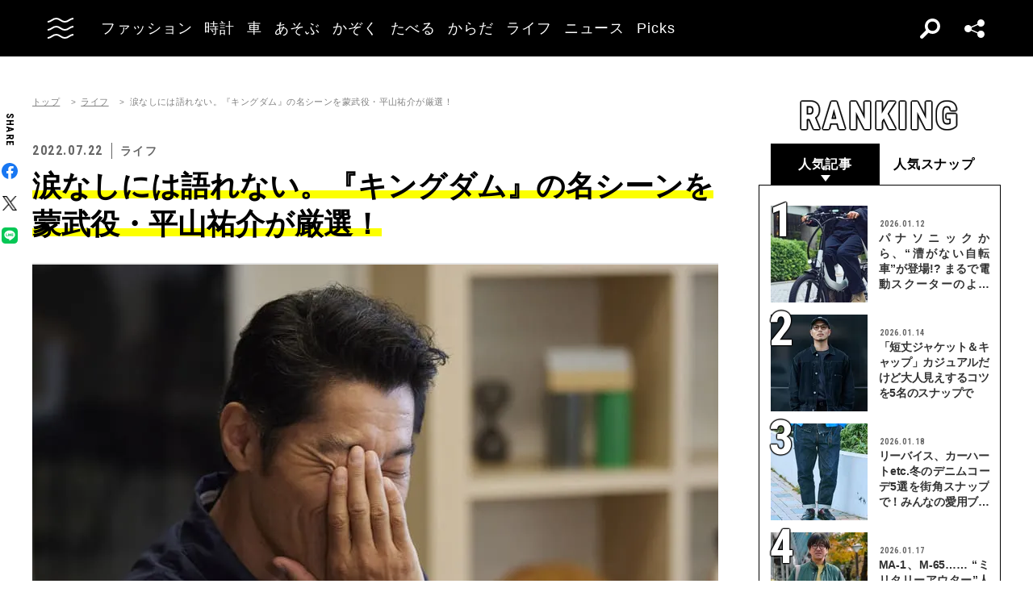

--- FILE ---
content_type: text/html; charset=UTF-8
request_url: https://oceans.tokyo.jp/article/gallery/40210/24
body_size: 63820
content:
<!DOCTYPE html><html lang=ja><head prefix="og: http://ogp.me/ns# fb: http://ogp.me/ns/fb# website: http://ogp.me/ns/website#"><meta charset=UTF-8><meta content="width=device-width, initial-scale=1.0" name=viewport><meta content="IE=edge" http-equiv=X-UA-Compatible><meta content=max-image-preview:large name=robots><meta content="telephone=no" name=format-detection><link href=https://static.oceans.tokyo.jp/asset/favicon.ico rel="shortcut icon"><title>涙なしには語れない。『キングダム』の名シーンを蒙武役・平山祐介が厳選！ - 24枚目の画像</title><meta content="涙なしには語れない。『キングダム』の名シーンを蒙武役・平山祐介が厳選！ - 24枚目の画像" property=og:title><meta content=website property=og:type><meta content=https://static.oceans.tokyo.jp/asset/frontend/img/og.png property=og:image><meta content=https://oceans.tokyo.jp/article/gallery/40210/24 property=og:url><meta content="映画『キングダム2 遥かなる大地へ』に蒙武役で出演している俳優/モデルの平山祐介さんが『キングダム』の魅力について語る本企画。名武将について語った前回に続き、今回は、思わず目頭が熱くなる名シーン集をどうぞ。" property=og:description><meta content=summary_large_image name=twitter:card><meta content="映画『キングダム2 遥かなる大地へ』に蒙武役で出演している俳優/モデルの平山祐介さんが『キングダム』の魅力について語る本企画。名武将について語った前回に続き、今回は、思わず目頭が熱くなる名シーン集をどうぞ。" name=description><link href=https://oceans.tokyo.jp/article/gallery/40210/24 rel=canonical><link href=//use.fontawesome.com rel=dns-prefetch><link href=//fonts.googleapis.com rel=dns-prefetch><link href=//fonts.gstatic.com rel=dns-prefetch><link href=//pagead2.googlesyndication.com rel=dns-prefetch><link href=//www.googletagmanager.com rel=dns-prefetch><link crossorigin="" href=//fonts.gstatic.com rel=preconnect><link href=//www.googletagmanager.com rel=preconnect><link as=style crossorigin="" href=//use.fontawesome.com/releases/v5.0.10/css/all.css rel=prefetch><link as=style href=https://static.oceans.tokyo.jp/asset/frontend/dist/style-standard-common.bundle.css rel=prefetch><link as=style href=https://static.oceans.tokyo.jp/asset/frontend/dist/style-standard-desktop.bundle.css rel=prefetch><link as=style href=https://static.oceans.tokyo.jp/asset/frontend/dist/style-standard-smartphone.bundle.css rel=prefetch><link as=script href=//pagead2.googlesyndication.com/pagead/js/adsbygoogle.js rel=prefetch><link as=script href="https://www.googletagmanager.com/gtag/js?id=UA-90357198-1" rel=prefetch><link as=script href=https://static.oceans.tokyo.jp/asset/frontend/dist/parts-standard.bundle.js rel=prefetch><link as=style href=https://use.fontawesome.com/releases/v5.0.10/css/all.css media=print onload="this.media='all'" rel=stylesheet><link as=style href="https://fonts.googleapis.com/css?family=Lato:700,900&amp;display=swap" media=print onload="this.media='all'" rel=stylesheet><link as=style href="https://fonts.googleapis.com/css2?family=Roboto+Condensed:wght@400;700&amp;display=swap" media=print onload="this.media='all'" rel=stylesheet><link as=style href=https://static.oceans.tokyo.jp/asset/frontend/dist/style-standard-common.bundle.css?20260101012841 rel=stylesheet><link as=style href=https://static.oceans.tokyo.jp/asset/frontend/dist/style-standard-desktop.bundle.css?20260101012841 media="screen and (min-width:769px)" rel=stylesheet><link as=style href=https://static.oceans.tokyo.jp/asset/frontend/dist/style-standard-smartphone.bundle.css?20260101012841 media="screen and (max-width:768px)" rel=stylesheet><script async data-ad-client=ca-pub-1985632979151495 src=https://pagead2.googlesyndication.com/pagead/js/adsbygoogle.js></script><script>(function(w,d,s,l,i){w[l]=w[l]||[];w[l].push({'gtm.start':
    new Date().getTime(),event:'gtm.js'});var f=d.getElementsByTagName(s)[0],
    j=d.createElement(s),dl=l!='dataLayer'?'&l='+l:'';j.async=true;j.src=
    'https://www.googletagmanager.com/gtm.js?id='+i+dl;f.parentNode.insertBefore(j,f);
    })(window,document,'script','dataLayer','GTM-KZR9NL4');</script><script async src="https://www.googletagmanager.com/gtag/js?id=UA-90357198-1"></script><script>window.dataLayer = window.dataLayer || [];
      function gtag(){dataLayer.push(arguments);}
      gtag('js', new Date());
    
      gtag('config', 'UA-90357198-1');
      gtag('config', 'G-RYZ13QLQ6H');
      gtag('config', 'G-7D2T81E1RH');</script><script async src="https://www.googletagmanager.com/gtag/js?id=UA-90357198-8"></script><script>window.dataLayer = window.dataLayer || [];
      function gtag(){dataLayer.push(arguments);}
      gtag('js', new Date());
    
      gtag('config', 'UA-90357198-8');</script><script>(function() {
            var pa = document.createElement('script'); pa.type = 'text/javascript'; pa.charset = "utf-8"; pa.async = true;
            pa.src = window.location.protocol + "//api.popin.cc/searchbox/oceans_tokyo.js";
            var s = document.getElementsByTagName('script')[0]; s.parentNode.insertBefore(pa, s);
        })();</script><script>var googletag = googletag || {};
  googletag.cmd = googletag.cmd || [];
  (function() {
    var gads = document.createElement('script');
    gads.async = true;
    gads.type = 'text/javascript';
    var useSSL = 'https:' == document.location.protocol;
    gads.src = (useSSL ? 'https:' : 'http:') +
      '//securepubads.g.doubleclick.net/tag/js/gpt.js';
    var node = document.getElementsByTagName('script')[0];
    node.parentNode.insertBefore(gads, node);
  })();
googletag.pubads().setTargeting("articlePageNumber","1");</script><script>window.pbjs = window.pbjs || {};
  window.pbjs.que = window.pbjs.que || [];</script><script async src=https://flux-cdn.com/client/00088/oceans_tokyo_00823.min.js></script><script>window.googletag = window.googletag || {};
   window.googletag.cmd = window.googletag.cmd || [];</script><script async src=https://securepubads.g.doubleclick.net/tag/js/gpt.js></script><script>window.fluxtag = {
        readyBids: {
            prebid: false,
            amazon: false,
            google: false
        },
        failSafeTimeout: 3000,
        isFn: function (object) {
            var _t = 'Function';
            var toString = Object.prototype.toString;
            return toString.call(object) === '[object ' + _t + ']';
        },
        launchAdServer: function () {
            if (!fluxtag.readyBids.prebid || !fluxtag.readyBids.amazon) {
                return;
            }
            fluxtag.requestAdServer();
        },
        requestAdServer: function () {
            if (!fluxtag.readyBids.google) {
                fluxtag.readyBids.google = true;
                googletag.cmd.push(function () {
                    if (!!(pbjs.setTargetingForGPTAsync) && fluxtag.isFn(pbjs.setTargetingForGPTAsync)) {
                        pbjs.que.push(function () {
                            pbjs.setTargetingForGPTAsync();
                        });
                    }
                    googletag.pubads().refresh();
                });
            }
        },
        renderAds: function (lines, failSafeTimeout) {
            googletag.cmd.push(function () {
                var failSafeTimeout = failSafeTimeout || window.fluxtag.failSafeTimeout;
                var bidRequestTimeout = (failSafeTimeout - 500) > 0 ? failSafeTimeout - 500 : failSafeTimeout;
                var refreshLines = [];
                var params = (function () {
                    // GAMを呼び出したかを確認にするフラグ
                    var readyBids = {
                        amazon: false,
                        google: false,
                        prebid: false,
                    };
                    var definedSlots = [];
                    var adsInfo = {
                        gpt: {
                            slots: [],
                            displayDivIds : [],
                        },
                        aps: {
                            slots: [],
                            divIds: [],
                        },
                        pb: {
                            divIds: []
                        }
                    };

                    googletag.pubads().getSlots().forEach(function (slot) {
                        // 既にdefineSlotされていた場合
                        definedSlots[slot.getSlotElementId()] = slot;
                    });

                    lines.forEach(function(line) {
                        var divId = line.divId;
                        
                        adsInfo.pb.divIds.push(divId);

                        refreshLines.push({
                            code: line.gpt.unitCode,
                            id: divId
                        });

                        if (definedSlots[divId]) {
                            adsInfo.gpt.slots.push(definedSlots[divId]);
                        } else {
                            var slot = googletag.defineSlot(line.gpt.unitCode, line.gpt.sizes, divId)
                                .addService(googletag.pubads());
                            
                            if (line.gpt.sizeMapping && line.gpt.sizeMapping.length > 0) {
                                var sizeMapping = googletag.sizeMapping();
                                line.gpt.sizeMapping.forEach(function(size) {
                                    sizeMapping.addSize(size[0], size[1]);
                                });
                                slot.defineSizeMapping(sizeMapping.build());
                            }
                            if (line.gpt.keyValues && line.gpt.keyValues.length > 0) {
                                line.gpt.keyValues.forEach(function(param) {
                                    slot.setTargeting(param.key, param.value);
                                });
                            }
                            adsInfo.gpt.slots.push(slot);
                            adsInfo.gpt.displayDivIds.push(divId);
                        }
                        
                        // TAM並走枠の場合
                        if (!!line.aps) {
                            adsInfo.aps.slots.push({
                                slotID: divId,
                                slotName: line.aps.slotName,
                                sizes: line.aps.sizes
                            });
                            adsInfo.aps.divIds.push(divId);
                        }
                    });
                    // APSの枠がない場合
                    if (adsInfo.aps.slots.length === 0) {
                        readyBids.amazon = true;
                    }
                    // Prebid、APSでオークション後に起動する関数 (GAMコール、広告Display)
                    var adServerSend = function () {
                        if (!readyBids.amazon || !readyBids.prebid) {
                            return;
                        }
                        if (!readyBids.google) {
                            readyBids.google = true;
                            adsInfo.gpt.displayDivIds.forEach(function(divId) {
                                googletag.display(divId);
                            });
                            if (!!(pbjs.setTargetingForGPTAsync) && fluxtag.isFn(pbjs.setTargetingForGPTAsync)) {
                                pbjs.que.push(function () {
                                    pbjs.setTargetingForGPTAsync(adsInfo.pb.divIds);
                                });
                            }
                            if (adsInfo.aps.slots.length > 0 && !!(window.apstag) && fluxtag.isFn(window.apstag.fetchBids)) {
                                window.apstag.setDisplayBids(adsInfo.aps.divIds);
                            }
                            googletag.pubads().refresh(adsInfo.gpt.slots);
                        }
                    };
                    // APSオークション後に起動する関数
                    var apsCallback = function () {
                        readyBids.amazon = true;
                        adServerSend();
                    };
                    // Prebidオークション後に起動する関数
                    var pbCallback = function () {
                        readyBids.prebid = true;
                        adServerSend();
                    };
                    // もしtimeout以内にPrebidが動作できなかった場合、最終的にGAMをコール
                    setTimeout(function () {
                        readyBids.amazon = true;
                        readyBids.prebid = true;
                        adServerSend();
                    }, failSafeTimeout);

                    return {
                        aps: {
                            slots: adsInfo.aps.slots,
                            callback: apsCallback,
                        },
                        prebid: {
                            callback: pbCallback,
                        }
                    };
                })();
                
                if (!!(window.pbFlux) && window.pbFlux.refresh && fluxtag.isFn(window.pbFlux.refresh)) {
                    // Prebid呼び出し
                    pbjs.que.push(function () {
                        window.pbFlux.refresh({
                            lines: refreshLines,
                            callback: params.prebid.callback,
                            timeout: bidRequestTimeout
                        });
                    });
                } else {
                    params.prebid.callback();
                }

                if (params.aps.slots.length > 0 && !!(window.apstag) && fluxtag.isFn(window.apstag.fetchBids)) {
                    // APS呼び出し
                    window.apstag.fetchBids({
                        slots: params.aps.slots,
                        timeout: bidRequestTimeout
                    }, function (bids) {
                        params.aps.callback();
                    });
                } else {
                    params.aps.callback();
                }
            });
        }
    };</script><script>! function (a9, a, p, s, t, A, g) {
    if (a[a9]) return;

    function q(c, r) {
      a[a9]._Q.push([c, r])
    }
    a[a9] = {
      init: function () {
        q("i", arguments)
      },
      fetchBids: function () {
        q("f", arguments)
      },
      setDisplayBids: function () {},
      targetingKeys: function () {
        return []
      },
      _Q: []
    };
    A = p.createElement(s);
    A.async = !0;
    A.src = t;
    g = p.getElementsByTagName(s)[0];
    g.parentNode.insertBefore(A, g)
  }("apstag", window, document, "script", "//c.amazon-adsystem.com/aax2/apstag.js");
  apstag.init({
    pubID: '3676', //【注意】発行されたpubID
    adServer: 'googletag',
    bidTimeout: 1e3 // 【注意】環境に合わせて数値をご設定してください
  });</script><script>googletag.cmd.push(function () {
    googletag.pubads().enableSingleRequest();
    googletag.pubads().disableInitialLoad();
    googletag.pubads().setTargeting('env', 'prd');
    googletag.enableServices();
  });</script><script crossorigin=anonymous src=https://tag.aticdn.net/piano-analytics.js></script><script>const PREFIX_ARTICLE = 'article_';
const PREFIX_AUTHOR = 'author_';
const NS_ARTICLE = 'article';
const NS_AUTHOR = 'author';
const NS_MEMBER = 'member';
const KEY_VIEWEDLIST = 'viewedList';
const KEY_SAVEDLIST = 'savedList';
const KEY_FOLLOWLIST = 'followList';
const KEY_MEMBER_KEY = 'memberKey';
const KEY_LOGINEDREDIRECT = 'loginedRedirect';

const PREFIX_TXT_SAVED_ARTICLE = '.txtSavedArticle_';
const PREFIX_TXT_AUTHOR = '.txtAuthor_';
const MSG_FOLLOW = '著者をフォローする';
const MSG_UNFOLLOW = '著者をフォロー済み';
const MSG_SAVE = '記事を保存';
const MSG_UNSAVE = '記事を保存済み';
const DEVICE_BREAK_POINT = 768;</script> <body class="article-gallery oceans" data-page=article-gallery><noscript><iframe height=0 src="https://www.googletagmanager.com/ns.html?id=GTM-KZR9NL4" style=display:none;visibility:hidden width=0></iframe></noscript> <header class=header><div class=head-wrap><div class=head-left><button class=head-btn><div class=head-btn-in><span class=top><svg id=btn_wave xmlns=http://www.w3.org/2000/svg xmlns:xlink=http://www.w3.org/1999/xlink xml:space=preserve style="enable-background:new 0 0 29 6;" version=1.1 viewbox="0 0 29 6" x=0px space=preserve y=0px><style>.btn_wave{fill:none;stroke:#ffffff;stroke-width:2;stroke-miterlimit:10;}</style><path id=btn_wave_top class=btn_wave d="M0 5 c4.8 0 4.8 -4 9.7 -4 c4.8 0 4.8 4 9.7 4 s4.8 -4 9.7 -4"><animate id=btn_wave_anim_top attributename=d begin=indefinite dur=0.4s repeatcount=1 values="M0 5 c4.8 0 4.8 -4 9.7 -4 c4.8 0 4.8 4 9.7 4 s4.8 -4 9.7 -4;M0 3 c4.8 0 0 0 9.7 0 c4.8 0 4.8 0 9.7 0 s4.8 0 9.7 0"></animate></path></svg></span> <span class=mid><svg id=btn_wave xmlns=http://www.w3.org/2000/svg xmlns:xlink=http://www.w3.org/1999/xlink xml:space=preserve style="enable-background:new 0 0 29 6;" version=1.1 viewbox="0 0 29 6" x=0px space=preserve y=0px><style>.btn_wave{fill:none;stroke:#ffffff;stroke-width:2;stroke-miterlimit:10;}</style><path id=btn_wave_mid class=btn_wave d="M0 5 c4.8 0 4.8 -4 9.7 -4 c4.8 0 4.8 4 9.7 4 s4.8 -4 9.7 -4"><animate id=btn_wave_anim_mid attributename=d begin=indefinite dur=0.4s repeatcount=1 values="M0 5 c4.8 0 4.8 -4 9.7 -4 c4.8 0 4.8 4 9.7 4 s4.8 -4 9.7 -4;M0 3 c4.8 0 0 0 9.7 0 c4.8 0 4.8 0 9.7 0 s4.8 0 9.7 0"></animate></path></svg></span> <span class=bot><svg id=btn_wave xmlns=http://www.w3.org/2000/svg xmlns:xlink=http://www.w3.org/1999/xlink xml:space=preserve style="enable-background:new 0 0 29 6;" version=1.1 viewbox="0 0 29 6" x=0px space=preserve y=0px><style>.btn_wave{fill:none;stroke:#ffffff;stroke-width:2;stroke-miterlimit:10;}</style><path id=btn_wave_bot class=btn_wave d="M0 5 c4.8 0 4.8 -4 9.7 -4 c4.8 0 4.8 4 9.7 4 s4.8 -4 9.7 -4"><animate id=btn_wave_anim_bot attributename=d begin=indefinite dur=0.4s repeatcount=1 values="M0 5 c4.8 0 4.8 -4 9.7 -4 c4.8 0 4.8 4 9.7 4 s4.8 -4 9.7 -4;M0 3 c4.8 0 0 0 9.7 0 c4.8 0 4.8 0 9.7 0 s4.8 0 9.7 0"></animate></path></svg></span></div> </button> <div class=logo-box><a href=/><img alt=OCEANS src=https://static.oceans.tokyo.jp/asset/frontend/img/logo-oceans-wh.svg></a> </div> <div class=head-nav><nav><ul><li class=link-box><a class="back-tr boder-bk" href="/category/fashion?header=fashion"><span>ファッション</span> </a> <li class=link-box><a class="back-tr boder-bk" href="/category/watch?header=watch"><span>時計</span> </a> <li class=link-box><a class="back-tr boder-bk" href="/category/car?header=car"><span>車</span> </a> <li class=link-box><a class="back-tr boder-bk" href="/category/leisure?header=leisure"><span>あそぶ</span> </a> <li class=link-box><a class="back-tr boder-bk" href="/category/family?header=family"><span>かぞく</span> </a> <li class=link-box><a class="back-tr boder-bk" href="/category/food-drink?header=food-drink"><span>たべる</span> </a> <li class=link-box><a class="back-tr boder-bk" href="/category/health?header=health"><span>からだ</span> </a> <li class=link-box><a class="back-tr boder-bk" href="/category/lifestyle?header=lifestyle"><span>ライフ</span> </a> <li class=link-box><a class="back-tr boder-bk" href="/category/news?header=news"><span>ニュース</span> </a> <li class=link-box><a class="back-tr boder-bk" href="/category/picks?header=picks"><span>Picks</span> </a> </ul> </nav> </div></div> <div class=head-right><div class=head-search><div class=search-btn></div> <div class=search-wrap><div class=form><form action=/article/search><div class="input text"><input id=keyword aria-label=SEARCH name=keyword placeholder=SEARCH type=text></div> <button type=submit></button></form> </div> </div></div> <div class=head-sns><div class=sns-btn></div> <div class=sns-box><ul><li><a class=sns-fb href=https://www.facebook.com/OCEANS.mag/ target=_blank></a> <li><a class=sns-tw-white href=https://twitter.com/OCEANS_mag target=_blank></a> <li><a class=sns-in href=https://www.instagram.com/oceans_magazine/ target=_blank><span></span></a> <li><a class=sns-li href=https://line.me/R/ti/p/%40rlb9989z target=_blank></a> <li><a class=sns-yt href=https://www.youtube.com/channel/UCNSTzFha1X5O0r12vNnb91Q/featured target=_blank></a> <li><a class=sns-tt href=https://www.tiktok.com/@oceans_magazine target=_blank></a></ul> </div></div></div></div> <div class=head-menu-wrap><div class=head-menu><div class=head-menu-in><div class=menu-top><div class=top-l><div class=logo-box><a href=/><img alt="" src=https://static.oceans.tokyo.jp/asset/frontend/img/logo-oceans-bk.svg></a> </div> <div class=sns-box><ul><li><a class=sns-fb href=https://www.facebook.com/OCEANS.mag/ target=_blank></a> <li><a class=sns-tw href=https://twitter.com/OCEANS_mag target=_blank></a> <li><a class=sns-in href=https://www.instagram.com/oceans_magazine/ target=_blank><span></span></a> <li><a class=sns-li href=https://line.me/R/ti/p/%40rlb9989z target=_blank></a> <li><a class=sns-yt href=https://www.youtube.com/channel/UCNSTzFha1X5O0r12vNnb91Q/featured target=_blank></a> <li><a class=sns-tt href=https://www.tiktok.com/@oceans_magazine target=_blank></a></ul> </div></div> <div class=top-r><div class="hov-txt-yl topic-box"><article><a href="/special/list/private-paparazzi?hamburger=_specialpick"><p class=cat>特集 <p class=txt><span>オフタイムに突撃！業界人“リアル私服”パパラッチ</span></p></a> </article> <article><a href="/article/detail/53448?hamburger=_newpick"><p class=cat>NEW <p class=txt><span>ディッキーズの人気カラー“黒”＆“茶”＆“グレー”の着こなし...</span></p></a> </article> <article><a href="/series/list/Seoulfood?hamburger=_seriespick"><p class=cat>連載 <p class=txt><span>男に刺さるソウルフード</span></p></a> </article></div> </div></div> <div class=menu-mid><div class="bot-l sp-ob"><div class=search-wrap><div class=form><form action=/article/search><div class="input text"><input id=keyword aria-label=SEARCH inputmode=search name=keyword placeholder=SEARCH type=text></div> <button type=submit></button></form> </div> </div> </div> <div class=mid-t><nav><ul class=pcNone><li class="ex link-box"><a class="back-tr boder-bk" href="/snap?hamburger=_snap"><span>街角パパラッチ</span> </a> <li class="ex link-box"><a class="back-tr boder-bk" href="/category/fashion?hamburger=_fashion"><span>ファッション</span> </a> </ul> <ul><li class="ex link-box spNone"><a class="back-tr boder-bk" href="/snap?hamburger=_snap"><span>街角パパラッチ</span> </a> <li class="ex link-box spNone"><a class="back-tr boder-bk" href="/category/fashion?hamburger=_fashion"><span>ファッション</span> </a> <li class="ex link-box spNone"><a class="back-tr boder-bk" href="/category/watch?hamburger=_watch"><span>時計</span> </a> <li class="ex link-box spNone"><a class="back-tr boder-bk" href="/category/car?hamburger=_car"><span>車</span> </a> <li class="ex link-box spNone"><a class="back-tr boder-bk" href="/category/leisure?hamburger=_leisure"><span>あそぶ</span> </a> </ul> <ul><li class=link-box><a class="back-tr boder-bk" href="/category/family?hamburger=_family"><span>かぞく</span> </a> <li class=link-box><a class="back-tr boder-bk" href="/category/food-drink?hamburger=_food-drink"><span>たべる</span> </a> <li class=link-box><a class="back-tr boder-bk" href="/category/health?hamburger=_health"><span>からだ</span> </a> <li class=link-box><a class="back-tr boder-bk" href="/category/lifestyle?hamburger=_lifestyle"><span>ライフ</span> </a> <li class=link-box><a class="back-tr boder-bk" href="/category/news?hamburger=_news"><span>ニュース</span> </a> <li class=link-box><a class="back-tr boder-bk" href="/category/picks?hamburger=_picks"><span>Picks</span> </a> </ul></nav> </div> <div class="link-box menu-login pcNone" style="margin: 5px 0 5px 0;"><a class="boder-yl store" href="https://oceans.tokyo.jp/feat/the_store/?hamburger=_thestore" style="display: block;"><span style="margin: 20px;vertical-align: -70%;">The STORE</span><img alt="Shopping Cart Logo" class=text_img src=https://static.oceans.tokyo.jp/asset/frontend/img/store.svg style="vertical-align: -80%;"></a> </div> <div class=mid-b><nav><ul><li class=link-box><a class="back-bk boder-bk" href="/special?hamburger=_special"><span>特集</span> </a> <li class=link-box><a class="back-bk boder-bk" href="/series?hamburger=_series"><span>連載</span> </a> <li class=link-box><a class="back-bk boder-bk" href="/magazine?hamburger=_magazine"><span>MAGAZINE</span> </a> <li class=link-box><a class="back-bk boder-bk" href="/page/about_us?hamburger=_about_us"><span>about us</span> </a> </ul> </nav> </div></div> <div class=menu-bot><div class="bot-l pc-ob"><div class=search-wrap><div class=form><form action=/article/search><div class="input text"><input id=keyword aria-label=SEARCH name=keyword placeholder=SEARCH type=text></div> <button type=submit></button></form> </div> </div> </div> <div class="bot-r spNone"><div class="link-box menu-login"><a class="boder-yl store" href="https://oceans.tokyo.jp/feat/the_store/?hamburger=_thestore" style="display: block;"><span style="vertical-align: -120%;">The STORE</span><img alt="Shopping Cart Logo" class=text_img src=https://static.oceans.tokyo.jp/asset/frontend/img/store.svg></a> </div> </div></div></div> </div> </div></header> <script type=application/ld+json>{
    "@context": "https://schema.org",
    "@type": "SiteNavigationElement",
    "hasPart": [
        {
            "@type": "CollectionPage",
            "name": "ファッション",
            "url": "https://oceans.tokyo.jp/category/fashion?header=fashion"
        },
        {
            "@type": "CollectionPage",
            "name": "時計",
            "url": "https://oceans.tokyo.jp/category/watch?header=watch"
        },
        {
            "@type": "CollectionPage",
            "name": "車",
            "url": "https://oceans.tokyo.jp/category/car?header=car"
        },
        {
            "@type": "CollectionPage",
            "name": "あそぶ",
            "url": "https://oceans.tokyo.jp/category/leisure?header=leisure"
        },
        {
            "@type": "CollectionPage",
            "name": "かぞく",
            "url": "https://oceans.tokyo.jp/category/family?header=family"
        },
        {
            "@type": "CollectionPage",
            "name": "たべる",
            "url": "https://oceans.tokyo.jp/category/food-drink?header=food-drink"
        },
        {
            "@type": "CollectionPage",
            "name": "からだ",
            "url": "https://oceans.tokyo.jp/category/health?header=health"
        },
        {
            "@type": "CollectionPage",
            "name": "ライフ",
            "url": "https://oceans.tokyo.jp/category/lifestyle?header=lifestyle"
        },
        {
            "@type": "CollectionPage",
            "name": "ニュース",
            "url": "https://oceans.tokyo.jp/category/news?header=news"
        },
        {
            "@type": "CollectionPage",
            "name": "Picks",
            "url": "https://oceans.tokyo.jp/category/picks?header=picks"
        }
    ]
}</script> <div id=iasContainer class=iasContainer><div class=detaile-sns-box-pc><div class=sns-box><p class=txt>SHARE <ul><li><a class=sns-fb data-base-url=https://www.facebook.com/share.php href="https://www.facebook.com/share.php?u=https://oceans.tokyo.jp/article/detail/40210" target=_blank></a> <li><a class=sns-tw data-base-url=http://twitter.com/share href="http://twitter.com/share?text=OCEANS+%E3%82%AA%E3%83%BC%E3%82%B7%E3%83%A3%E3%83%B3%E3%82%BA%EF%BD%9C%E7%94%B7%E3%81%AE%E6%97%A5%E5%B8%B8%E3%82%92%E6%A5%BD%E3%81%97%E3%81%8F%E3%81%99%E3%82%8B%E6%83%85%E5%A0%B1%E7%99%BA%E4%BF%A1%E5%B1%80&url=https://oceans.tokyo.jp/article/detail/40210" target=_blank></a> <li><a class=sns-li data-base-url=http://line.me/R/msg/text/ href=http://line.me/R/msg/text/?OCEANS+%E3%82%AA%E3%83%BC%E3%82%B7%E3%83%A3%E3%83%B3%E3%82%BA%EF%BD%9C%E7%94%B7%E3%81%AE%E6%97%A5%E5%B8%B8%E3%82%92%E6%A5%BD%E3%81%97%E3%81%8F%E3%81%99%E3%82%8B%E6%83%85%E5%A0%B1%E7%99%BA%E4%BF%A1%E5%B1%80%0D%0Ahttps://oceans.tokyo.jp/article/detail/40210 target=_blank></a></ul></div> </div> <div id=articleContainer-40210-1 class="iasItem page"><div class="ad-gate ad-gate-pc sp-none"></div> <div class=cont><div class=article-wrapper><div class=contLeft><section><div class=article-head><div class=oc-breadcrumb><ol class=oc-breadcrumb__list><li class=oc-breadcrumb__item><a href=/>トップ</a><li class=oc-breadcrumb__item><a href=/category/lifestyle>ライフ</a><li class=oc-breadcrumb__item><span>涙なしには語れない。『キングダム』の名シーンを蒙武役・平山祐介が厳選！</span></ol></div><script type=application/ld+json>{"@context": "http://schema.org","@type": "BreadcrumbList","itemListElement": [{
  "@type": "ListItem",
  "position": 1,
  "item": {
    "@id": "https://oceans.tokyo.jp/",
    "name": "トップ"
  }
},{
  "@type": "ListItem",
  "position": 2,
  "item": {
    "@id": "https://oceans.tokyo.jp/category/lifestyle",
    "name": "ライフ"
  }
},{
  "@type": "ListItem",
  "position": 3,
  "item": {
    "@id": "https://oceans.tokyo.jp/article/gallery/40210/24",
    "name": "涙なしには語れない。『キングダム』の名シーンを蒙武役・平山祐介が厳選！"
  }
}]}</script> <div class=head-top><div class=sta-box><p class=data>2022.07.22 <p class=cat>ライフ</div> </div> <div class=tit-box><h1 class=tit><span class=articleTitle>涙なしには語れない。『キングダム』の名シーンを蒙武役・平山祐介が厳選！</span> </h1> </div></div> <div class="pcNone piano-properties-section spNone"><span class=piano-main-category data-piano-main-category=ライフ></span> <span class=piano-character-count data-piano-character-count=3827></span> <span class=piano-article-type data-piano-article-type=通常記事></span></div> <figure class=articleGalleryImg><img alt="涙なしには語れない。『キングダム』の名シーンを蒙武役・平山祐介が厳選！ - 24枚目の画像" src="https://images.oceans.tokyo.jp/media/article/40210/images/editor/4281ca33cdd898b894dc9a158970522188b52e4a.jpg?w=850"> </figure> <div class=articleGalleryBtn><p class=prev><a href=/article/gallery/40210/23>前の画像</a> <p class=next><a href=/article/gallery/40210/25>次の画像</a> </div> <div class=articleGalleryList><ul><li><a href=/article/gallery/40210/1><figure><div aria-label="涙なしには語れない。『キングダム』の名シーンを蒙武役・平山祐介が厳選！ - 1枚目の画像" class="img lazyload" data-bg="https://images.oceans.tokyo.jp/media/article/40210/images/editor/104631da871ccf736c30c291cc6fca18dfaa6942.jpg?w=150" role=img></div> </figure> </a> <li><a href=/article/gallery/40210/2><figure><div aria-label="涙なしには語れない。『キングダム』の名シーンを蒙武役・平山祐介が厳選！ - 2枚目の画像" class="img lazyload" data-bg="https://images.oceans.tokyo.jp/media/article/40210/images/editor/4eba0ed0a164de69fc22119423c397b6f080eadd.jpg?w=150" role=img></div> </figure> </a> <li><a href=/article/gallery/40210/3><figure><div aria-label="涙なしには語れない。『キングダム』の名シーンを蒙武役・平山祐介が厳選！ - 3枚目の画像" class="img lazyload" data-bg="https://images.oceans.tokyo.jp/media/article/40210/images/editor/b8dd284e91e8691cfbb7cf8a00ac015669b00a2d.jpg?w=150" role=img></div> </figure> </a> <li><a href=/article/gallery/40210/4><figure><div aria-label="涙なしには語れない。『キングダム』の名シーンを蒙武役・平山祐介が厳選！ - 4枚目の画像" class="img lazyload" data-bg="https://images.oceans.tokyo.jp/media/article/40210/images/editor/20e388e572cb7785921f00f97c2b08af7a029a32.jpg?w=150" role=img></div> </figure> </a> <li><a href=/article/gallery/40210/5><figure><div aria-label="涙なしには語れない。『キングダム』の名シーンを蒙武役・平山祐介が厳選！ - 5枚目の画像" class="img lazyload" data-bg="https://images.oceans.tokyo.jp/media/article/40210/images/editor/c8f4c91b673863c592ba40b7bd5e9dd4ba4257dd.jpg?w=150" role=img></div> </figure> </a> <li><a href=/article/gallery/40210/6><figure><div aria-label="涙なしには語れない。『キングダム』の名シーンを蒙武役・平山祐介が厳選！ - 6枚目の画像" class="img lazyload" data-bg="https://images.oceans.tokyo.jp/media/article/40210/images/editor/756a1dd975b093e8def1dd1bf119b3e6e639a2dd.jpg?w=150" role=img></div> </figure> </a> <li><a href=/article/gallery/40210/7><figure><div aria-label="涙なしには語れない。『キングダム』の名シーンを蒙武役・平山祐介が厳選！ - 7枚目の画像" class="img lazyload" data-bg="https://images.oceans.tokyo.jp/media/article/40210/images/editor/36e45f81dc32ea7137e80d281555003b43e8e4a9.jpg?w=150" role=img></div> </figure> </a> <li><a href=/article/gallery/40210/8><figure><div aria-label="涙なしには語れない。『キングダム』の名シーンを蒙武役・平山祐介が厳選！ - 8枚目の画像" class="img lazyload" data-bg="https://images.oceans.tokyo.jp/media/article/40210/images/editor/9aec999a0a89bbf4560c9a962d1b500558ac3994.jpg?w=150" role=img></div> </figure> </a> <li><a href=/article/gallery/40210/9><figure><div aria-label="涙なしには語れない。『キングダム』の名シーンを蒙武役・平山祐介が厳選！ - 9枚目の画像" class="img lazyload" data-bg="https://images.oceans.tokyo.jp/media/article/40210/images/editor/ff4050abffce54cb3e47cc486499b12ffcd461f9.jpg?w=150" role=img></div> </figure> </a> <li><a href=/article/gallery/40210/10><figure><div aria-label="涙なしには語れない。『キングダム』の名シーンを蒙武役・平山祐介が厳選！ - 10枚目の画像" class="img lazyload" data-bg="https://images.oceans.tokyo.jp/media/article/40210/images/editor/f812f27b0dcd4c2d1e0134f9a3bdb7fc08065788.jpg?w=150" role=img></div> </figure> </a> <li><a href=/article/gallery/40210/11><figure><div aria-label="涙なしには語れない。『キングダム』の名シーンを蒙武役・平山祐介が厳選！ - 11枚目の画像" class="img lazyload" data-bg="https://images.oceans.tokyo.jp/media/article/40210/images/editor/b360af83f9b496c913f1fc2814eff0ce692059f1.jpg?w=150" role=img></div> </figure> </a> <li><a href=/article/gallery/40210/12><figure><div aria-label="涙なしには語れない。『キングダム』の名シーンを蒙武役・平山祐介が厳選！ - 12枚目の画像" class="img lazyload" data-bg="https://images.oceans.tokyo.jp/media/article/40210/images/editor/abf8f5681406ea5ae8cada15f13ec6a066b3a75b.jpg?w=150" role=img></div> </figure> </a> <li><a href=/article/gallery/40210/13><figure><div aria-label="涙なしには語れない。『キングダム』の名シーンを蒙武役・平山祐介が厳選！ - 13枚目の画像" class="img lazyload" data-bg="https://images.oceans.tokyo.jp/media/article/40210/images/editor/42b293f6677d6f456addcc453689c7c8de640fd4.jpg?w=150" role=img></div> </figure> </a> <li><a href=/article/gallery/40210/14><figure><div aria-label="涙なしには語れない。『キングダム』の名シーンを蒙武役・平山祐介が厳選！ - 14枚目の画像" class="img lazyload" data-bg="https://images.oceans.tokyo.jp/media/article/40210/images/editor/1fb17afa49bd4972c9c2b58bc1038c7001284bcb.jpg?w=150" role=img></div> </figure> </a> <li><a href=/article/gallery/40210/15><figure><div aria-label="涙なしには語れない。『キングダム』の名シーンを蒙武役・平山祐介が厳選！ - 15枚目の画像" class="img lazyload" data-bg="https://images.oceans.tokyo.jp/media/article/40210/images/editor/731dfbf874fec7c48fd72b0339b0d316b403a5e0.jpg?w=150" role=img></div> </figure> </a> <li><a href=/article/gallery/40210/16><figure><div aria-label="涙なしには語れない。『キングダム』の名シーンを蒙武役・平山祐介が厳選！ - 16枚目の画像" class="img lazyload" data-bg="https://images.oceans.tokyo.jp/media/article/40210/images/editor/dd43a3e79c2bb130a1248c3a0ff39997ec01a161.jpg?w=150" role=img></div> </figure> </a> <li><a href=/article/gallery/40210/17><figure><div aria-label="涙なしには語れない。『キングダム』の名シーンを蒙武役・平山祐介が厳選！ - 17枚目の画像" class="img lazyload" data-bg="https://images.oceans.tokyo.jp/media/article/40210/images/editor/ba7a75e20e4c63b2d99abd6cdca3358851462944.jpg?w=150" role=img></div> </figure> </a> <li><a href=/article/gallery/40210/18><figure><div aria-label="涙なしには語れない。『キングダム』の名シーンを蒙武役・平山祐介が厳選！ - 18枚目の画像" class="img lazyload" data-bg="https://images.oceans.tokyo.jp/media/article/40210/images/editor/2036c9d6c6f356bb3b0ee72473204a776fb30b69.jpg?w=150" role=img></div> </figure> </a> <li><a href=/article/gallery/40210/19><figure><div aria-label="涙なしには語れない。『キングダム』の名シーンを蒙武役・平山祐介が厳選！ - 19枚目の画像" class="img lazyload" data-bg="https://images.oceans.tokyo.jp/media/article/40210/images/editor/f5691d96351c42914d30b0bd7af86cea3f2fe871.jpg?w=150" role=img></div> </figure> </a> <li><a href=/article/gallery/40210/20><figure><div aria-label="涙なしには語れない。『キングダム』の名シーンを蒙武役・平山祐介が厳選！ - 20枚目の画像" class="img lazyload" data-bg="https://images.oceans.tokyo.jp/media/article/40210/images/editor/da7fbc6de2eb1bea9aaec62ff7eb059af7d34da8.jpg?w=150" role=img></div> </figure> </a> <li><a href=/article/gallery/40210/21><figure><div aria-label="涙なしには語れない。『キングダム』の名シーンを蒙武役・平山祐介が厳選！ - 21枚目の画像" class="img lazyload" data-bg="https://images.oceans.tokyo.jp/media/article/40210/images/editor/4e1448e8dc96a903fe2757bf436b8f21c847092d.jpg?w=150" role=img></div> </figure> </a> <li><a href=/article/gallery/40210/22><figure><div aria-label="涙なしには語れない。『キングダム』の名シーンを蒙武役・平山祐介が厳選！ - 22枚目の画像" class="img lazyload" data-bg="https://images.oceans.tokyo.jp/media/article/40210/images/editor/860e30f7f6830c1e75466be872e6fba9951c19e7.jpg?w=150" role=img></div> </figure> </a> <li><a href=/article/gallery/40210/23><figure><div aria-label="涙なしには語れない。『キングダム』の名シーンを蒙武役・平山祐介が厳選！ - 23枚目の画像" class="img lazyload" data-bg="https://images.oceans.tokyo.jp/media/article/40210/images/editor/41b150cc1400dd1237e6f80f321c1b194bc5b580.jpg?w=150" role=img></div> </figure> </a> <li><a href=/article/gallery/40210/24><figure><div aria-label="涙なしには語れない。『キングダム』の名シーンを蒙武役・平山祐介が厳選！ - 24枚目の画像" class="img lazyload" data-bg="https://images.oceans.tokyo.jp/media/article/40210/images/editor/4281ca33cdd898b894dc9a158970522188b52e4a.jpg?w=150" role=img></div> </figure> </a> <li><a href=/article/gallery/40210/25><figure><div aria-label="涙なしには語れない。『キングダム』の名シーンを蒙武役・平山祐介が厳選！ - 25枚目の画像" class="img lazyload" data-bg="https://images.oceans.tokyo.jp/media/article/40210/images/editor/00243597bea75bed1ea8ec97c506dcb66986fb47.jpg?w=150" role=img></div> </figure> </a> <li><a href=/article/gallery/40210/26><figure><div aria-label="涙なしには語れない。『キングダム』の名シーンを蒙武役・平山祐介が厳選！ - 26枚目の画像" class="img lazyload" data-bg="https://images.oceans.tokyo.jp/media/article/40210/images/editor/28f0bec1a796ceb26d7211970e1b512bfdc4a447.jpg?w=150" role=img></div> </figure> </a> <li><a href=/article/gallery/40210/27><figure><div aria-label="涙なしには語れない。『キングダム』の名シーンを蒙武役・平山祐介が厳選！ - 27枚目の画像" class="img lazyload" data-bg="https://images.oceans.tokyo.jp/media/article/40210/images/editor/f1b14523a9407ffe561a6018c974b6263419be93.jpg?w=150" role=img></div> </figure> </a> <li><a href=/article/gallery/40210/28><figure><div aria-label="涙なしには語れない。『キングダム』の名シーンを蒙武役・平山祐介が厳選！ - 28枚目の画像" class="img lazyload" data-bg="https://images.oceans.tokyo.jp/media/article/40210/images/editor/66f235445e263861e0e58617bff778a438fd45ae.jpg?w=150" role=img></div> </figure> </a> <li><a href=/article/gallery/40210/29><figure><div aria-label="涙なしには語れない。『キングダム』の名シーンを蒙武役・平山祐介が厳選！ - 29枚目の画像" class="img lazyload" data-bg="https://images.oceans.tokyo.jp/media/article/40210/images/editor/92f520f42a6e5895d2d23a3a9b8b3e379e536608.jpg?w=150" role=img></div> </figure> </a> <li><a href=/article/gallery/40210/30><figure><div aria-label="涙なしには語れない。『キングダム』の名シーンを蒙武役・平山祐介が厳選！ - 30枚目の画像" class="img lazyload" data-bg="https://images.oceans.tokyo.jp/media/article/40210/images/editor/ba9f5f42fc15109eeaf86a7ed409dab688341215.jpg?w=150" role=img></div> </figure> </a> <li><a href=/article/gallery/40210/31><figure><div aria-label="涙なしには語れない。『キングダム』の名シーンを蒙武役・平山祐介が厳選！ - 31枚目の画像" class="img lazyload" data-bg="https://images.oceans.tokyo.jp/media/article/40210/images/editor/b74b348444083599d3ad65d4567f88a812a60ce4.jpg?w=150" role=img></div> </figure> </a> <li><a href=/article/gallery/40210/32><figure><div aria-label="涙なしには語れない。『キングダム』の名シーンを蒙武役・平山祐介が厳選！ - 32枚目の画像" class="img lazyload" data-bg="https://images.oceans.tokyo.jp/media/article/40210/images/editor/dd68e021c0e867ee2614d7bb68165f167934f3ea.jpg?w=150" role=img></div> </figure> </a> <li><a href=/article/gallery/40210/33><figure><div aria-label="涙なしには語れない。『キングダム』の名シーンを蒙武役・平山祐介が厳選！ - 33枚目の画像" class="img lazyload" data-bg="https://images.oceans.tokyo.jp/media/article/40210/images/editor/9eb3e00560b3cc97491afdef07310b82120908cb.jpg?w=150" role=img></div> </figure> </a> <li><a href=/article/gallery/40210/34><figure><div aria-label="涙なしには語れない。『キングダム』の名シーンを蒙武役・平山祐介が厳選！ - 34枚目の画像" class="img lazyload" data-bg="https://images.oceans.tokyo.jp/media/article/40210/images/editor/e8bce326b012dd38f48f59667c355e5e9ce0d782.jpg?w=150" role=img></div> </figure> </a> <li><a href=/article/gallery/40210/35><figure><div aria-label="涙なしには語れない。『キングダム』の名シーンを蒙武役・平山祐介が厳選！ - 35枚目の画像" class="img lazyload" data-bg="https://images.oceans.tokyo.jp/media/article/40210/images/editor/fa86c3f257fee0a790f85e47e6b460cca0e5ec7b.jpg?w=150" role=img></div> </figure> </a> <li><a href=/article/gallery/40210/36><figure><div aria-label="涙なしには語れない。『キングダム』の名シーンを蒙武役・平山祐介が厳選！ - 36枚目の画像" class="img lazyload" data-bg="https://images.oceans.tokyo.jp/media/article/40210/images/editor/ad6a3996349f75b6323758961aa1496cc28001fe.jpg?w=150" role=img></div> </figure> </a> <li><a href=/article/gallery/40210/37><figure><div aria-label="涙なしには語れない。『キングダム』の名シーンを蒙武役・平山祐介が厳選！ - 37枚目の画像" class="img lazyload" data-bg="https://images.oceans.tokyo.jp/media/article/40210/images/editor/ad251a1fa909569ce27721f2a639b489b0b8eda4.jpg?w=150" role=img></div> </figure> </a> <li><a href=/article/gallery/40210/38><figure><div aria-label="涙なしには語れない。『キングダム』の名シーンを蒙武役・平山祐介が厳選！ - 38枚目の画像" class="img lazyload" data-bg="https://images.oceans.tokyo.jp/media/article/40210/images/editor/49368bbfd1f4df9b68a6b0e1878c4b4c63a0de44.jpg?w=150" role=img></div> </figure> </a> <li><a href=/article/gallery/40210/39><figure><div aria-label="涙なしには語れない。『キングダム』の名シーンを蒙武役・平山祐介が厳選！ - 39枚目の画像" class="img lazyload" data-bg="https://images.oceans.tokyo.jp/media/article/40210/images/editor/e657a30165bde280a543ff9108bec93480a2a58f.jpg?w=150" role=img></div> </figure> </a> <li><a href=/article/gallery/40210/40><figure><div aria-label="涙なしには語れない。『キングダム』の名シーンを蒙武役・平山祐介が厳選！ - 40枚目の画像" class="img lazyload" data-bg="https://images.oceans.tokyo.jp/media/article/40210/images/editor/0e6c5eb7d3389697ac968045b1d7be3cdb015c3f.jpg?w=150" role=img></div> </figure> </a> <li><a href=/article/gallery/40210/41><figure><div aria-label="涙なしには語れない。『キングダム』の名シーンを蒙武役・平山祐介が厳選！ - 41枚目の画像" class="img lazyload" data-bg="https://images.oceans.tokyo.jp/media/article/40210/images/editor/8f7261e8f658290c71a21aa055bf0492cd468929.jpg?w=150" role=img></div> </figure> </a> <li><a href=/article/gallery/40210/42><figure><div aria-label="涙なしには語れない。『キングダム』の名シーンを蒙武役・平山祐介が厳選！ - 42枚目の画像" class="img lazyload" data-bg="https://images.oceans.tokyo.jp/media/article/40210/images/editor/3ea318ec182c5fe6df0c7ba7193d3c8e71551c18.jpg?w=150" role=img></div> </figure> </a> <li><a href=/article/gallery/40210/43><figure><div aria-label="涙なしには語れない。『キングダム』の名シーンを蒙武役・平山祐介が厳選！ - 43枚目の画像" class="img lazyload" data-bg="https://images.oceans.tokyo.jp/media/article/40210/images/editor/8bd30a39212771e007cf499368c1690e99eb6fd9.jpg?w=150" role=img></div> </figure> </a> <li><a href=/article/gallery/40210/44><figure><div aria-label="涙なしには語れない。『キングダム』の名シーンを蒙武役・平山祐介が厳選！ - 44枚目の画像" class="img lazyload" data-bg="https://images.oceans.tokyo.jp/media/article/40210/images/editor/4e4cd2bd6f7d25a4d3ec894513ed88f4e2f2c295.jpg?w=150" role=img></div> </figure> </a> <li><a href=/article/gallery/40210/45><figure><div aria-label="涙なしには語れない。『キングダム』の名シーンを蒙武役・平山祐介が厳選！ - 45枚目の画像" class="img lazyload" data-bg="https://images.oceans.tokyo.jp/media/article/40210/images/editor/12f00488ab3e01bed85c919e92a582f1fa631f24.jpg?w=150" role=img></div> </figure> </a> <li><a href=/article/gallery/40210/46><figure><div aria-label="涙なしには語れない。『キングダム』の名シーンを蒙武役・平山祐介が厳選！ - 46枚目の画像" class="img lazyload" data-bg="https://images.oceans.tokyo.jp/media/article/40210/images/editor/8131605b6e981c9964b289764b91b1dafecd3b0d.jpg?w=150" role=img></div> </figure> </a> <li><a href=/article/gallery/40210/47><figure><div aria-label="涙なしには語れない。『キングダム』の名シーンを蒙武役・平山祐介が厳選！ - 47枚目の画像" class="img lazyload" data-bg="https://images.oceans.tokyo.jp/media/article/40210/images/editor/51d616dc86000654a25a88bbe8ab51cdedef502f.jpg?w=150" role=img></div> </figure> </a> <li><a href=/article/gallery/40210/48><figure><div aria-label="涙なしには語れない。『キングダム』の名シーンを蒙武役・平山祐介が厳選！ - 48枚目の画像" class="img lazyload" data-bg="https://images.oceans.tokyo.jp/media/article/40210/images/editor/35c94d1f71542f9988ef79324997aae242516b59.jpg?w=150" role=img></div> </figure> </a> <li><a href=/article/gallery/40210/49><figure><div aria-label="涙なしには語れない。『キングダム』の名シーンを蒙武役・平山祐介が厳選！ - 49枚目の画像" class="img lazyload" data-bg="https://images.oceans.tokyo.jp/media/article/40210/images/editor/fdf12abf46b9349d82a10cd20723b22a0eff9c52.jpg?w=150" role=img></div> </figure> </a> <li><a href=/article/gallery/40210/50><figure><div aria-label="涙なしには語れない。『キングダム』の名シーンを蒙武役・平山祐介が厳選！ - 50枚目の画像" class="img lazyload" data-bg="https://images.oceans.tokyo.jp/media/article/40210/images/editor/ffaab963e60ebce8aa60fac334428e4baf409100.jpg?w=150" role=img></div> </figure> </a> </ul> </div> <div class=contBtn><a href=/article/detail/40210>記事に戻る</a> </div> <div class=articleDetailAdd><div class="ad-pc ad40210 adFrame1403 add"></div> <div class="ad-pc ad40210 adFrame1404 add"></div></div></section> <div class=_popIn_recommend_2 data-url=https://oceans.tokyo.jp/article/detail/40210></div></div> <div class=contRight><div class=follow_side_area><section class="ranking-sec-side spNone"><div class=tit-box-side><h2 class=tit><span class=en><span>RANKING</span></span> </h2> </div> <div class="ranking-box tab-box"><ul class=tab-sw><li id=ranking-article class=active><h3 class=tit>人気記事</h3> <li id=ranking-snap><h3 class=tit>人気スナップ</h3> </ul> <div class=tab-list><div id=ranking-article-list class=tab-list-in style="display: block"><ul class=hov-img><li class=article-ranking-article><article><a href="/article/detail/53464?module=article_articleranking"><div class=img-box><div class=img style="background-image: url(https://images.oceans.tokyo.jp/media/article/53464/images/main_image_4b0e7ae7653377dc9b80697884cc0e1b8531ba27.jpg?d=120x120);"></div> </div> <div class=txt-box><div class=sta-box><p class=data>2026.01.12 </div> <p class=txt>パナソニックから、“漕がない自転車”が登場!? まるで電動スクーターのように、ススーッと快適</div></a> </article> <li class=article-ranking-article><article><a href="/article/detail/53444?module=article_articleranking"><div class=img-box><div class=img style="background-image: url(https://images.oceans.tokyo.jp/media/article/53444/images/main_image_7d03a7be9b89aa3137ec455740073b8eae0d11c4.jpg?d=120x120);"></div> </div> <div class=txt-box><div class=sta-box><p class=data>2026.01.14 </div> <p class=txt>「短丈ジャケット＆キャップ」カジュアルだけど大人見えするコツを5名のスナップで</div></a> </article> <li class=article-ranking-article><article><a href="/article/detail/53576?module=article_articleranking"><div class=img-box><div class="img lazyload" data-bg="https://images.oceans.tokyo.jp/media/article/53576/images/main_image_36f30bab6ae2b51aa6d4abb0d622d237f7b0d3bf.jpg?d=120x120"></div> </div> <div class=txt-box><div class=sta-box><p class=data>2026.01.18 </div> <p class=txt>リーバイス、カーハートetc.冬のデニムコーデ5選を街角スナップで！みんなの愛用ブランドは……</div></a> </article> <li class=article-ranking-article><article><a href="/article/detail/53437?module=article_articleranking"><div class=img-box><div class="img lazyload" data-bg="https://images.oceans.tokyo.jp/media/article/53437/images/main_image_bb9133f5d70c0481550e0dc2609814a6c6d3ed8f.jpg?d=120x120"></div> </div> <div class=txt-box><div class=sta-box><p class=data>2026.01.17 </div> <p class=txt>MA-1、M-65…… “ミリタリーアウター”人気は今季も健在！今っぽく着こなした街角の5名</div></a> </article> <li class=article-ranking-article><article><a href="/article/detail/53396?module=article_articleranking"><div class=img-box><div class="img lazyload" data-bg="https://images.oceans.tokyo.jp/media/article/53396/images/main_image_d70cdded191eeb5128284052c6725ce86d11d6cf.jpg?d=120x120"></div> </div> <div class=txt-box><div class=sta-box><p class=data>2026.01.11 </div> <p class=txt>冬のGジャンは“インナー使い”が正解！センス良きコーデ好例を街角スナップで</div></a> </article> </ul> </div> <div id=ranking-snap-list class=tab-list-in style="display: none"><ul class=hov-img><li class=article-ranking-snap><article><a href="/snap/detail/10892?module=article_snapranking"><div class=img-box><div class="img lazyload" data-bg="https://images.oceans.tokyo.jp/media/snap/10892/images/main_image_e8c4f405e3a43a66ccc8749700a9880e7c49aff2.jpg?d=250x380"></div> </div> </a> </article> <li class=article-ranking-snap><article><a href="/snap/detail/10898?module=article_snapranking"><div class=img-box><div class="img lazyload" data-bg="https://images.oceans.tokyo.jp/media/snap/10898/images/main_image_62f63f484dc3ae3683eadceb06972f01ac13f463.jpeg?d=120x180"></div> </div> </a> </article> <li class=article-ranking-snap><article><a href="/snap/detail/10538?module=article_snapranking"><div class=img-box><div class="img lazyload" data-bg="https://images.oceans.tokyo.jp/media/snap/10538/images/main_image_059efe9c5850f318cd1aa868fe0ef5c12582678d.jpg?d=120x180"></div> </div> </a> </article> <li class=article-ranking-snap><article><a href="/snap/detail/10561?module=article_snapranking"><div class=img-box><div class="img lazyload" data-bg="https://images.oceans.tokyo.jp/media/snap/10561/images/main_image_3cce1e28bba65ed9d18bd7eab8d9ab930fcd63fb.jpg?d=120x180"></div> </div> </a> </article> <li class=article-ranking-snap><article><a href="/snap/detail/10592?module=article_snapranking"><div class=img-box><div class="img lazyload" data-bg="https://images.oceans.tokyo.jp/media/snap/10592/images/main_image_24129f773caa6069467a32b8dfd5ab53b851a475.jpg?d=120x180"></div> </div> </a> </article> </ul> </div></div></div></section> <section class="recommend-sec-side spNone"><div class=tit-box><h2 class=tit><span class=jp>Check It Out！</span> </h2> </div> <div class=article-list><ul class=hov-img><li><article><a href="/article/detail/40206?module=checkitout"><div class=img-box><div class="img lazyload" data-bg="https://images.oceans.tokyo.jp/media/article/40206/images/main_image_e92c6e3e91f1bcdd2bef4841f1e74961153c8530.jpg?d=150x100"></div> </div> <div class=txt-box><div class=sta-box><p class=data> 2022.07.21 </div> <p class=txt>蒙武役の平山祐介が語る『キングダム』の魅力。魂震わす名武将 BE...</div></a> </article> <li><article><a href="/article/detail/25429?module=checkitout"><div class=img-box><div class="img lazyload" data-bg="https://images.oceans.tokyo.jp/media/article/25429/images/main_80bbbf4828b4e30ffcb1c828dc66e9919eddfd6d.jpg?d=150x100"></div> </div> <div class=txt-box><div class=sta-box><p class=data> 2020.03.20 </div> <p class=txt>キングダムにウシジマくん。予想読了時間で逆引く、今読むべきマンガ...</div></a> </article> <li><article><a href="/article/detail/26734?module=checkitout"><div class=img-box><div class="img lazyload" data-bg="https://images.oceans.tokyo.jp/media/article/26734/images/main_c44d806fcdfacea3676533209cbc7e8ee7b71672.jpg?d=150x100"></div> </div> <div class=txt-box><div class=sta-box><p class=data> 2020.09.09 </div> <p class=txt>鬼滅、キングダム、あつ森。バーチャルモデル“imma”のサブカル...</div></a> </article> <li><article><a href="/article/detail/25527?module=checkitout"><div class=img-box><div class="img lazyload" data-bg="https://images.oceans.tokyo.jp/media/article/25527/images/main_12f0c8fdefeb163bc9c7cf45ce27998cced5afee.jpg?d=150x100"></div> </div> <div class=txt-box><div class=sta-box><p class=data> 2020.04.04 </div> <p class=txt>『こち亀』や『美味しんぼ』など。予想読了時間で逆引く名作漫画</div></a> </article> <li><article><a href="/article/detail/38095?module=checkitout"><div class=img-box><div class="img lazyload" data-bg="https://images.oceans.tokyo.jp/media/article/38095/images/main_20dff927ad41a0a187faf38facdea3dcd8951b0f.jpg?d=150x100"></div> </div> <div class=txt-box><div class=sta-box><p class=data> 2019.08.01 </div> <p class=txt>加藤雅也さん「たとえ50歳を過ぎても、考え方ひとつで自分は変えら...</div></a> </article> </ul> </div></section></div> </div></div> </div></div></div> <div class=ias-noneleft style="display: none; text-align: center; margin: 50px 0;">これ以上記事がありません。</div> <div class="gallery-not-infinite spinner"></div> <script type=application/ld+json>{
      "@context": "https://schema.org",
      "@type": "ImageObject",
      "url": "https://images.oceans.tokyo.jp/media/article/40210/images/editor/4281ca33cdd898b894dc9a158970522188b52e4a.jpg",
      "creator": {
        "@type": "Person",
        "name": "OCEANS編集部",
        "url": "https://oceans.tokyo.jp/author/detail/1"
      }
    }</script> <footer class=footer><div class=foot-logo><a href=/><img alt=OCEANS src=https://static.oceans.tokyo.jp/asset/frontend/img/logo-oceans-wh.svg></a> </div> <div class=sns-box><ul><li><a class=sns-fb href=https://www.facebook.com/OCEANS.mag/ target=_blank></a> <li><a class=sns-tw-white href=https://twitter.com/OCEANS_mag target=_blank></a> <li><a class=sns-in href=https://www.instagram.com/oceans_magazine/ target=_blank><span></span></a> <li><a class=sns-li href=https://line.me/R/ti/p/%40rlb9989z target=_blank></a> <li><a class=sns-yt href=https://www.youtube.com/channel/UCNSTzFha1X5O0r12vNnb91Q/featured target=_blank></a> <li><a class=sns-tt-has-border href=https://www.tiktok.com/@oceans_magazine target=_blank></a></ul> </div> <div class=foot-nav><nav><ul><li class=link-box><a href=/page/about_us><span>about us</span></a> <li class=link-box><a href=/page/staff><span>STAFF</span></a> <li class=link-box><a href=/page/company><span>会社概要</span></a> <li class=link-box><a href=/page/privacy><span>個人情報保護方針</span></a> <li class=link-box><a href=https://info.linkties.com/l/886313/2021-06-10/2mmqd target=_blank><span>広告掲載</span></a> <li class=link-box><a href=https://linkties.com/careers/ target=_blank><span>採用情報</span></a> <li class=link-box><a href=/contact><span>お問い合わせ</span></a> <li class=link-box><a href=/news/list><span>編集部からのお知らせ</span></a> <li class=link-box><a href=/feat/craft/><span>OCEANS Craft</span></a></ul> </nav> </div> <div class=foot-copy><p class=copy>© OCEANS & linkties Co., Ltd.　ALL RIGHTS RESERVED. </div></footer> <script src=https://static.oceans.tokyo.jp/asset/frontend/dist/parts-standard.bundle.js?20260101012841></script> <script>var _uic = _uic ||{}; var _uih = _uih ||{};_uih['id'] = 54756;
_uih['lg_id'] = '';
_uih['fb_id'] = '';
_uih['tw_id'] = '';
_uih['uigr_1'] = ''; _uih['uigr_2'] = ''; _uih['uigr_3'] = ''; _uih['uigr_4'] = ''; _uih['uigr_5'] = '';
_uih['uigr_6'] = ''; _uih['uigr_7'] = ''; _uih['uigr_8'] = ''; _uih['uigr_9'] = ''; _uih['uigr_10'] = '';
_uic['uls'] = 1;
_uic['security_type'] = -1;

/* DO NOT ALTER BELOW THIS LINE */
/* WITH FIRST PARTY COOKIE */
(function() {
var bi = document.createElement('script');bi.type = 'text/javascript'; bi.async = true;
bi.src = '//cs.nakanohito.jp/b3/bi.js';
var s = document.getElementsByTagName('script')[0];s.parentNode.insertBefore(bi, s);
})();</script> <script async src=https://securepubads.g.doubleclick.net/tag/js/gpt.js></script> <script>let goodbyeBannerSlotIdNames, goodbyeBannerRefreshSlotId;
window.googletag = window.googletag || {cmd: []};
googletag.cmd.push(function() {
    googletag.pubads().collapseEmptyDivs();

    if (window.innerWidth > DEVICE_BREAK_POINT) {
        $('#js-goodbye-banner-sp').remove();
        goodbyeBannerSlotIdNames = [''];
        goodbyeBannerRefreshSlotId = 'js-goodbye-banner-pc';
    } else {
        $('#js-goodbye-banner-pc').remove();
        goodbyeBannerSlotIdNames = [''];
        goodbyeBannerRefreshSlotId = 'js-goodbye-banner-sp';
    }

    googletag.pubads().enableSingleRequest();
    googletag.pubads().disableInitialLoad();
    googletag.enableServices();

    googletag.pubads().addEventListener('slotRenderEnded', function(event) {
        if (event.isEmpty !== true) {
            const slotId = event.slot.getSlotElementId();
            if ($.inArray(slotId, goodbyeBannerSlotIdNames) !== -1) {
                if ($('#' + slotId).css('display') !== 'none') {
                    $('#js-goodbye-banner').css('display', '');
                    $('html, body').css('overflow', 'hidden');
                    console.log('ad display');
                }
            }
        }
    });
});

$(function() {
    const goodbyeCookie = {
        options: {
            name: 'GOODBYE_BANNER'
        },
        exist: function () {
            const name = encodeURIComponent(this.options.name);
            return document.cookie.indexOf(name + '=') > -1 ? true : false;
        },
        set: function () {
            let updatedCookie = encodeURIComponent(this.options.name) + '=' + encodeURIComponent(1) + ';';
            updatedCookie += 'path=/;'
            updatedCookie += 'secure=true;'
            updatedCookie += 'max-age=' + (86400*3) +';'
            document.cookie = updatedCookie;
        }
    };

    let timer;
    $(window).on('load', resetTimer).on('scroll', resetTimer).on('mousemove', resetTimer);
    $('body').on('keypress', resetTimer).on('mouseleave', resetTimer);
    function displayBanner() {
        googletag.cmd.push(function() {
            const slots = googletag.pubads().getSlots();
            for (let i=0; i<goodbyeBannerSlotIdNames.length; ++i) {
                googletag.display(goodbyeBannerSlotIdNames[i]);
            }
            for (let i=0; i<slots.length; ++i) {
                const slotId = slots[i].getSlotElementId();
                if ($.inArray(slotId, goodbyeBannerSlotIdNames) !== -1) {
                    googletag.pubads().refresh([slots[i]]);
                }
            }
            goodbyeCookie.set();
            gtag('event', 'sendevent', {'event_category':'modal', 'event_action':'view', 'event_label':'集客用バナー'});
        });
    }

    function resetTimer(e) {
        clearTimeout(timer);
        if (goodbyeCookie.exist()) {
            $(window).off('load', resetTimer).off('scroll', resetTimer).off('mousemove', resetTimer);
            $('body').off('keypress', resetTimer).off('mouseleave', resetTimer);
            return;
        }

        if (e.type === 'mouseleave') {
            displayBanner();
        } else {
            timer = setTimeout(displayBanner, 1000 * 10);
        }
    }
});

$(document).on('click', '.blocker, .close-modal', function(){
    $('#js-goodbye-banner').css('display', 'none');
    $('#' , goodbyeBannerRefreshSlotId).html('');
    $('html, body').css('overflow', '');
});</script> <div id=js-goodbye-banner class=blocker style=display:none><div class=modal style=display:inline-block;><span>RECOMMEND</span> <a class=close-modal href=#>Close</a></div> </div>

--- FILE ---
content_type: text/html; charset=utf-8
request_url: https://www.google.com/recaptcha/api2/aframe
body_size: 183
content:
<!DOCTYPE HTML><html><head><meta http-equiv="content-type" content="text/html; charset=UTF-8"></head><body><script nonce="z3ixBFcn7urF3-2YY_GtVA">/** Anti-fraud and anti-abuse applications only. See google.com/recaptcha */ try{var clients={'sodar':'https://pagead2.googlesyndication.com/pagead/sodar?'};window.addEventListener("message",function(a){try{if(a.source===window.parent){var b=JSON.parse(a.data);var c=clients[b['id']];if(c){var d=document.createElement('img');d.src=c+b['params']+'&rc='+(localStorage.getItem("rc::a")?sessionStorage.getItem("rc::b"):"");window.document.body.appendChild(d);sessionStorage.setItem("rc::e",parseInt(sessionStorage.getItem("rc::e")||0)+1);localStorage.setItem("rc::h",'1768866224929');}}}catch(b){}});window.parent.postMessage("_grecaptcha_ready", "*");}catch(b){}</script></body></html>

--- FILE ---
content_type: image/svg+xml
request_url: https://static.oceans.tokyo.jp/asset/frontend/img/ico-share-wh.svg
body_size: 744
content:
<?xml version="1.0" encoding="utf-8"?>
<!-- Generator: Adobe Illustrator 25.4.1, SVG Export Plug-In . SVG Version: 6.00 Build 0)  -->
<svg version="1.1" id="レイヤー_1" xmlns="http://www.w3.org/2000/svg" xmlns:xlink="http://www.w3.org/1999/xlink" x="0px"
	 y="0px" viewBox="0 0 204 186" style="enable-background:new 0 0 204 186;" xml:space="preserve">
<style type="text/css">
	.st0{fill:#FFFFFF;}
</style>
<path class="st0" d="M167.1,112.5c-13,0-24.4,6.7-30.9,16.9l-63.7-27.5c0.7-2.8,1.1-5.8,1.1-8.9c0-3.1-0.4-6-1.1-8.9l63.7-27.5
	c6.5,10.1,17.9,16.9,30.9,16.9c20.3,0,36.7-16.5,36.7-36.7S187.4,0,167.1,0s-36.7,16.5-36.7,36.7c0,3.1,0.4,6,1.1,8.9L67.8,73.1
	C61.2,63,49.8,56.2,36.9,56.2C16.6,56.2,0.1,72.7,0.1,93s16.5,36.7,36.7,36.7c13,0,24.3-6.7,30.9-16.9l63.7,27.5
	c-0.7,2.8-1.1,5.8-1.1,8.9c0,20.3,16.4,36.7,36.7,36.7s36.7-16.4,36.7-36.7S187.4,112.5,167.1,112.5z"/>
</svg>
